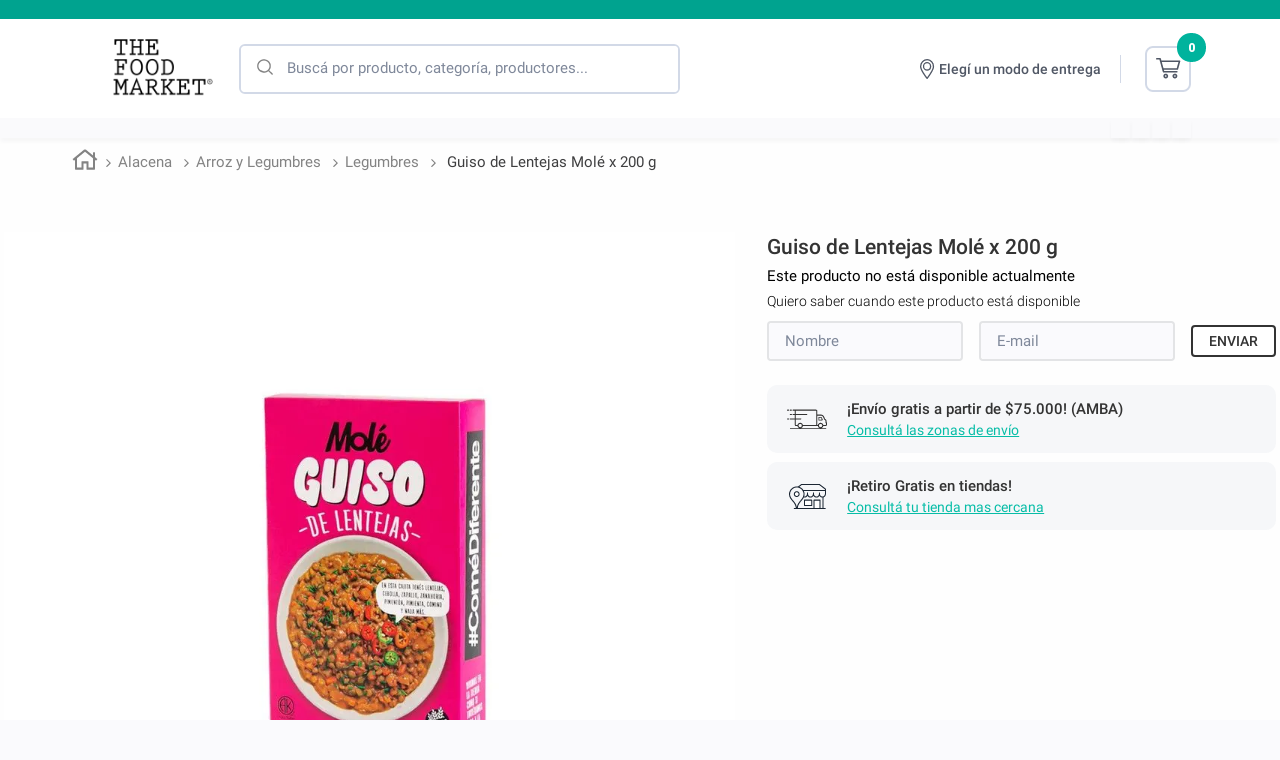

--- FILE ---
content_type: application/javascript; charset=utf-8
request_url: https://thefoodmarketar.vtexassets.com/_v/public/assets/v1/published/bundle/public/react/asset-65382c6fed6329ee13f64abf17c02de9a4e5ded9.min.js?v=1&files=thefoodmarketar.store-components@1.0.13,NotificationSkuVariations,LoginSpecial,CustomLoginButton&async=2&workspace=master
body_size: 9958
content:
enqueueScripts([function(){
    (window.webpackJsonpthefoodmarketar_store_components_1_0_13=window.webpackJsonpthefoodmarketar_store_components_1_0_13||[]).push([["NotificationSkuVariations"],{0:function(e,t){e.exports=React},120:function(e,t,o){"use strict";o.r(t),function(e){var t=o(2);o.p=Object(t.getPublicPath)("thefoodmarketar.store-components@1.0.13");var n=Object(t.register)((function(){return o(194)}),e,"thefoodmarketar.store-components@1.0.13","thefoodmarketar.store-components@1.x","NotificationSkuVariations");n.renderHotReload,n.setupHMR}.call(this,o(5)(e))},19:function(e,t){e.exports=__RENDER_8_COMPONENTS__["vtex.order-manager@0.x/OrderForm"]},194:function(e,t,o){"use strict";o.r(t);var n=o(14),i=o(1),l=o(0),a=o.n(l),d=o(6),c=o.n(d),s=o(19),u=o(27),r=o(3),v=o.n(r),m=o(22),f=o.n(m),_=o(38),b=o.n(_),p=o(35),O=o(39),w=o.n(O),x=o(17),y=o(25),N=o.n(y),k=o(4),g=o(7),C=function(e){var t,o=e.QuantitySelector,d=Object(l.useContext)(w.a),r=v()(["container_validator_add_qty","no_stock","yes_stock","option_sku","notification_toolbar","notification_toolbar_absolute","notification_sku","notification_add_to_cart","hide_tooltip","add_sku","add_sku_phrase","adding_sku"]).handles,m=Object(k.useRuntime)().route.id,_=Object(u.useOrderItems)(),O=_.updateQuantity,y=_.addItem,C=Object(s.useOrderForm)().orderForm,h=C.items,j=C.shipping,E=c()(),S=E.product,R=E.selectedItem,I=E.selectedQuantity,q=c()().product,T=q.items,L=q.clusterHighlights,M=c()(),P=Object(l.useState)(""),D=Object(i.a)(P,2),A=D[0],H=D[1],Q=Object(l.useState)(0),z=Object(i.a)(Q,2),F=z[0],V=z[1],Z=Object(l.useState)(),B=Object(i.a)(Z,2),J=B[0],U=B[1],X=Object(l.useState)(!1),$=Object(i.a)(X,2),G=$[0],K=$[1],W=Object(l.useState)(!1),Y=Object(i.a)(W,2),ee=Y[0],te=Y[1],oe=Object(l.useState)(!0),ne=Object(i.a)(oe,2),ie=ne[0],le=ne[1],ae=Object(l.useState)(0),de=Object(i.a)(ae,2),ce=de[0],se=de[1],ue=Object(l.useState)({}),re=Object(i.a)(ue,2),ve=re[0],me=re[1],fe=Object(l.useState)(0),_e=Object(i.a)(fe,2),be=_e[0],pe=_e[1],Oe=Object(l.useState)(0),we=Object(i.a)(Oe,2),xe=we[0],ye=we[1],Ne=Object(l.useState)(!1),ke=Object(i.a)(Ne,2),ge=ke[0],Ce=ke[1],he=Object(l.useState)({get:"",pay:""}),je=Object(i.a)(he,2),Ee=je[0],Se=je[1];Object(l.useEffect)((function(){var e=h.find((function(e){return e.id===(null==R?void 0:R.itemId)}));if(e){var t=0;h.forEach((function(o){o.id===e.id&&(t+=o.quantity)})),se(t)}U(e),ye(null==e?void 0:e.quantity);var o=Object(g.c)(h);me(o)}),[h,R]),Object(l.useEffect)((function(){var e,t;(null===(t=null===(e=null==S?void 0:S.items[0])||void 0===e?void 0:e.variations[0])||void 0===t?void 0:t.name.indexOf("Talles"))?H("color"):H("talle")}),[S]),Object(l.useEffect)((function(){var e,t=(e=M.product.productId,ve[e]?ve[e].reduce((function(e,t){return e+(t.quantity||0)}),0):0);pe(t)}),[ve,M]),Object(l.useEffect)((function(){null==T||T.map((function(e){var t;return null===(t=null==e?void 0:e.sellers)||void 0===t?void 0:t.map((function(e){var t,o,n,i;if(null===(o=null===(t=null==e?void 0:e.commertialOffer)||void 0===t?void 0:t.teasers[0])||void 0===o?void 0:o.name){var l=null===(i=null===(n=null==e?void 0:e.commertialOffer)||void 0===n?void 0:n.teasers[0])||void 0===i?void 0:i.name;if((l.toLowerCase().includes("combinable")||l.toLowerCase().includes("2x1")||l.toLowerCase().includes("3x2"))&&le(!1),!l.toLowerCase().includes("combinable")){var a=l.match(/(\d+)[xX](\d+)/);if(null!==a){var d=a[1];V(Number(d))}}}}))}))}),[T]);Object(l.useEffect)((function(){var e,t,o=null===(e=null==M?void 0:M.selectedItem)||void 0===e?void 0:e.sellers[0];void 0===o||0===(null===(t=null==o?void 0:o.commertialOffer)||void 0===t?void 0:t.AvailableQuantity)?te(!1):te(!0)}),[null===(t=null==M?void 0:M.selectedItem)||void 0===t?void 0:t.sellers]),Object(l.useEffect)((function(){var e=document.querySelectorAll(".vtex-store-components-3-x-skuSelectorItem");e&&e.forEach((function(e){e.addEventListener("click",(function(){e&&e.classList.remove(".".concat(r.hide_tooltip)),setTimeout((function(){e.classList.add(".".concat(r.hide_tooltip))}),3e3)}))}))}),[]),Object(l.useEffect)((function(){null==T||T.map((function(e){var t;return null===(t=null==e?void 0:e.sellers)||void 0===t?void 0:t.map((function(e){var t,o,n,i;if(null===(o=null===(t=null==e?void 0:e.commertialOffer)||void 0===t?void 0:t.teasers[0])||void 0===o?void 0:o.name){var l=null===(i=null===(n=null==e?void 0:e.commertialOffer)||void 0===n?void 0:n.teasers[0])||void 0===i?void 0:i.name,a=l.match(/(\d+)[xX](\d+)/);if(null!==a){var d=a[1],c=a[2];Se({get:d,pay:c});var s=l.toLowerCase().includes("combinable");V(d<=2&&!s?Number(d):1),Ce(s)}}}))}))}),[T,L]);var Re=function(e,t){var o,n,i,l,a=Number(Ee.get)-Number(Ee.pay),d={type:"success",productImage:null===(n=null===(o=null==M?void 0:M.selectedItem)||void 0===o?void 0:o.images[0])||void 0===n?void 0:n.imageUrl,title:"¡Sumaste ".concat(a," unidad").concat(a>1?"es":""," gratis!"),message:"Llevando ".concat(Ee.pay," unidad").concat(Number(Ee.pay)>1?"es":"",", ¡pagás ").concat(Ee.pay,"! del ").concat(null===(i=null==M?void 0:M.selectedItem)||void 0===i?void 0:i.name),autoClose:t,allowDuplicates:!1};"suggest"===e?(d.title="¡Agregá otra unidad para completar la Promo ".concat(Ee.get,"x").concat(Ee.pay).concat(ge?" Combinable":"","!"),d.message="Elegí el sabor que quieras."):"success"===e&&(d.title="¡Sumaste una unidad gratis!",d.message="Llevando ".concat(Ee.get," unidad").concat(Number(Ee.pay)>1?"es":"",", ¡pagás ").concat(Ee.pay,"! del ").concat(null===(l=null==M?void 0:M.selectedItem)||void 0===l?void 0:l.name));var c=new CustomEvent("showToast",{detail:d});window.dispatchEvent(c)};return a.a.createElement("div",{className:"flex flex-column w-100"},!!o&&ie&&a.a.createElement(o,null),a.a.createElement("div",{className:ee||!Boolean(null==d?void 0:d.seller)||d.isRegionalizationRequired?r.yes_stock:r.no_stock},M.skuSelector.areAllVariationsSelected?a.a.createElement(a.a.Fragment,null,!ie&&J?a.a.createElement(b.a,{value:ce,maxValue:100,onChange:function(e){!function(e,t,o){var i,l=Object(n.a)(o.target.classList),a=t;if(l.indexOf("vtex-numeric-stepper__plus-button")>-1||l.indexOf("vtex-numeric-stepper__plus-button__text")>-1)if(Ee.get&&Ee.pay){var d=be+F;if("2"===Ee.get&&"1"===Ee.pay){var c=t+(ge?1:2);a=c,O({id:null==e?void 0:e.id,seller:null==e?void 0:e.seller,quantity:c,skuName:null==e?void 0:e.skuName,name:null==e?void 0:e.skuName}).then((function(e){ge&&d%2==1?Re("suggest",!0):d%2==0&&Re("success",!0)}))}else if("3"===Ee.get&&"2"===Ee.pay){var s=Object(p.a)(ce);a=s,y([{id:null==e?void 0:e.id,quantity:s,seller:null==e?void 0:e.seller,skuName:null==e?void 0:e.skuName,name:null==e?void 0:e.skuName}]).then((function(t){var o;ge||(F+s)%3!=0||Re("success",!0);var n=N()({product:e,selectedItem:null==M?void 0:M.selectedItem,selectedQuantity:s,selectedSeller:Object(x.a)(null===(o=null==M?void 0:M.selectedItem)||void 0===o?void 0:o.sellers),assemblyOptions:null==M?void 0:M.assemblyOptions});Object(x.b)(n,!0,m)}))}else if("4"===Ee.get&&"3"===Ee.pay){var u=Object(p.b)(ce);a=u,y([{id:null==e?void 0:e.id,quantity:u,seller:null==e?void 0:e.seller,skuName:null==e?void 0:e.skuName,name:null==e?void 0:e.skuName}]).then((function(t){var o;ge||(F+u)%4!=0||Re("success",!0);var n=N()({product:e,selectedItem:null==M?void 0:M.selectedItem,selectedQuantity:u,selectedSeller:Object(x.a)(null===(o=null==M?void 0:M.selectedItem)||void 0===o?void 0:o.sellers),assemblyOptions:null==M?void 0:M.assemblyOptions});Object(x.b)(n,!0,m)}))}else a=t+1,O({id:null==e?void 0:e.id,seller:null==e?void 0:e.seller,quantity:t+1,skuName:null==e?void 0:e.skuName,name:null==e?void 0:e.skuName})}else a=t+1,O({id:null==e?void 0:e.id,seller:null==e?void 0:e.seller,quantity:t+1,skuName:null==e?void 0:e.skuName,name:null==e?void 0:e.skuName});else(l.indexOf("vtex-numeric-stepper__minus-button")>-1||l.indexOf("vtex-numeric-stepper__minus-button__text")>-1)&&(a=t-1,O({id:null==e?void 0:e.id,seller:null==e?void 0:e.seller,quantity:t-1,skuName:null==e?void 0:e.skuName,name:null==e?void 0:e.skuName}));var r=N()({product:e,selectedItem:null==M?void 0:M.selectedItem,selectedQuantity:a,selectedSeller:Object(x.a)(null===(i=null==M?void 0:M.selectedItem)||void 0===i?void 0:i.sellers),assemblyOptions:null==M?void 0:M.assemblyOptions});Object(x.b)(r,!0,m)}(J,xe,e)}}):a.a.createElement("div",{className:"".concat(r.container_validator_add_qty)},a.a.createElement("button",{className:r.add_sku,onClick:function(e){return function(e){var t,o,n;e.preventDefault(),e.stopPropagation();var i=null==j?void 0:j.selectedAddress,l=!(null==i?void 0:i.postalCode)||!/^\d{4}$/.test(null==i?void 0:i.postalCode)||"0000"===(null==i?void 0:i.postalCode);if(ee&&(null==d?void 0:d.seller)&&i&&!l&&!d.isRegionalizationRequired){K(!0);var a=null===(t=null===window||void 0===window?void 0:window.document)||void 0===t?void 0:t.querySelector(".vtex-sticky-layout-0-x-wrapper--header-desktop .vtex-sticky-layout-0-x-container--header-desktop .vtex-store-header-2-x-headerRowContentContainer--headerMain"),c=null===(o=null===window||void 0===window?void 0:window.document)||void 0===o?void 0:o.querySelector(".vtex-sticky-layout-0-x-wrapper--header-mobile .vtex-sticky-layout-0-x-container--header-mobile .vtex-store-header-2-x-headerStickyRow--mobile"),s=null===(n=null===window||void 0===window?void 0:window.document)||void 0===n?void 0:n.querySelector(".".concat(r.notification_toolbar)),u="\n      <div class='flex items-center justify-center ".concat(r.notification_toolbar," ").concat(r.notification_add_to_cart,'\'>\n        <svg xmlns="http://www.w3.org/2000/svg" width="24" height="24" viewBox="0 0 24 24" fill="none">\n          <path d="M12 3C10.22 3 8.47991 3.52784 6.99987 4.51677C5.51983 5.50571 4.36628 6.91131 3.68509 8.55585C3.0039 10.2004 2.82567 12.01 3.17294 13.7558C3.5202 15.5016 4.37737 17.1053 5.63604 18.364C6.89471 19.6226 8.49836 20.4798 10.2442 20.8271C11.99 21.1743 13.7996 20.9961 15.4442 20.3149C17.0887 19.6337 18.4943 18.4802 19.4832 17.0001C20.4722 15.5201 21 13.78 21 12C20.9978 9.61373 20.0489 7.32582 18.3615 5.63848C16.6742 3.95113 14.3863 3.00221 12 3ZM12 19C10.6155 19 9.26215 18.5895 8.11101 17.8203C6.95987 17.0511 6.06266 15.9579 5.53285 14.6788C5.00303 13.3997 4.86441 11.9922 5.13451 10.6344C5.4046 9.2765 6.07129 8.02922 7.05026 7.05025C8.02922 6.07128 9.2765 5.4046 10.6344 5.1345C11.9922 4.86441 13.3997 5.00303 14.6788 5.53284C15.9579 6.06266 17.0511 6.95986 17.8203 8.11101C18.5895 9.26215 19 10.6155 19 12C18.9978 13.8558 18.2596 15.635 16.9473 16.9473C15.635 18.2596 13.8558 18.9978 12 19Z" fill="white"/>\n          <path d="M16.4515 8.7384C16.7695 9.05641 16.7695 9.57192 16.4515 9.88978L10.9899 15.3516C10.6718 15.6695 10.1565 15.6695 9.83848 15.3516L7.23851 12.7515C6.9205 12.4336 6.9205 11.9181 7.23851 11.6003C7.55637 11.2822 8.07188 11.2822 8.38974 11.6003L10.4141 13.6246L15.3001 8.7384C15.6182 8.42053 16.1337 8.42053 16.4515 8.7384Z" fill="white"/>\n        </svg>\n        Producto agregado al carrito\n      </div>\n    ');y([{id:null==R?void 0:R.itemId,seller:null==d?void 0:d.seller,quantity:F?Number(F*I):I,skuName:null==R?void 0:R.name,name:null==R?void 0:R.name}]).then((function(){var e;Ee.get&&Ee.pay&&(ge?Re((be+1)%2==0?"success":"suggest",!0):"2"===Ee.get&&"1"===Ee.pay&&2===F&&ce>=F&&Re("success",!0));var t=N()({product:S,selectedItem:null==M?void 0:M.selectedItem,selectedQuantity:F?Number(F*I):I,selectedSeller:Object(x.a)(null===(e=null==M?void 0:M.selectedItem)||void 0===e?void 0:e.sellers),assemblyOptions:null==M?void 0:M.assemblyOptions});Object(x.b)(t,!0,m),setTimeout((function(){K(!1)}),500)})),s||(null==a||a.insertAdjacentHTML("beforeend","<div class='".concat(r.notification_toolbar_absolute,"'>").concat(u,"</div>")),null==c||c.insertAdjacentHTML("beforeend",u)),setTimeout((function(){var e=null===window||void 0===window?void 0:window.document.querySelector(".".concat(r.notification_toolbar,", .").concat(r.notification_toolbar_absolute));null==e||e.remove()}),3e3)}else d.openRegionalizer({id:null==R?void 0:R.itemId,quantity:F?Number(F*I):I})}(e)}},G?a.a.createElement(f.a,{color:"currentColor",size:20}):a.a.createElement("span",{className:r.add_sku_phrase},"Agregar")))):a.a.createElement("button",{onClick:function(){var e,t,o,n=null===(e=null===window||void 0===window?void 0:window.document)||void 0===e?void 0:e.querySelector(".vtex-sticky-layout-0-x-wrapper--header-desktop .vtex-sticky-layout-0-x-container--header-desktop .vtex-store-header-2-x-headerRowContentContainer--headerMain"),i=null===(t=null===window||void 0===window?void 0:window.document)||void 0===t?void 0:t.querySelector(".vtex-sticky-layout-0-x-wrapper--header-mobile .vtex-sticky-layout-0-x-container--header-mobile .vtex-store-header-2-x-headerStickyRow--mobile"),l=null===(o=null===window||void 0===window?void 0:window.document)||void 0===o?void 0:o.querySelector(".".concat(r.notification_toolbar)),a="\n      <div class='flex items-center justify-center ".concat(r.notification_toolbar," ").concat(r.notification_add_to_cart,"'>\n        Selecciona un ").concat(A," para continuar.\n      </div>\n    ");l||(null==n||n.insertAdjacentHTML("beforeend","<div class='".concat(r.notification_toolbar_absolute,"'>").concat(a,"</div>")),null==i||i.insertAdjacentHTML("beforeend",a)),setTimeout((function(){var e=null===window||void 0===window?void 0:window.document.querySelector(".".concat(r.notification_toolbar,", .").concat(r.notification_toolbar_absolute));null==e||e.remove()}),3e3)},className:r.option_sku},"Seleccioná un ","color"==A?"sabor":A)))};t.default=C},22:function(e,t){e.exports=__RENDER_8_COMPONENTS__["vtex.styleguide@9.x/Spinner"]},25:function(e,t){e.exports=__RENDER_8_COMPONENTS__["vtex.add-to-cart-button@0.x/mapCatalogItemToCart"]},27:function(e,t){e.exports=__RENDER_8_COMPONENTS__["vtex.order-items@0.x/OrderItems"]},3:function(e,t){e.exports=__RENDER_8_COMPONENTS__["vtex.css-handles@1.x/useCssHandles"]},38:function(e,t){e.exports=__RENDER_8_COMPONENTS__["vtex.styleguide@9.x/NumericStepper"]},39:function(e,t){e.exports=__RENDER_8_COMPONENTS__["thefoodmarketar.regionalizer@0.x/RegionalizerContext"]},4:function(e,t){e.exports=__RENDER_8_RUNTIME__},6:function(e,t){e.exports=__RENDER_8_COMPONENTS__["vtex.product-context@0.x/useProduct"]}},[[120,"common",3]]]);
  },function(){
    (window.webpackJsonpthefoodmarketar_store_components_1_0_13=window.webpackJsonpthefoodmarketar_store_components_1_0_13||[]).push([["LoginSpecial"],{0:function(e,t){e.exports=React},10:function(e,t){e.exports=ReactApollo},118:function(e,t,n){"use strict";n.r(t),function(e){var t=n(2);n.p=Object(t.getPublicPath)("thefoodmarketar.store-components@1.0.13");var r=Object(t.register)((function(){return n(192)}),e,"thefoodmarketar.store-components@1.0.13","thefoodmarketar.store-components@1.x","LoginSpecial");r.renderHotReload,r.setupHMR}.call(this,n(5)(e))},18:function(e,t,n){"use strict";n.d(t,"a",(function(){return o}));var r=n(0),i=n.n(r),a={UserCircle:function(e){var t=e.color,n=e.width,r=e.height;return t=t||"currentColor",n=n||21,r=r||22,i.a.createElement("svg",{width:n,height:r,viewBox:"0 0 21 22",fill:"none",xmlns:"http://www.w3.org/2000/svg"},i.a.createElement("path",{d:"M10.3223 11.3699C13.241 11.3699 15.6072 9.00371 15.6072 6.08495C15.6072 3.16619 13.241 0.8 10.3223 0.8C7.40351 0.8 5.03731 3.1662 5.03731 6.08495C5.03731 9.00371 7.40351 11.3699 10.3223 11.3699ZM14.3597 6.08495C14.3597 8.3148 12.5521 10.1224 10.3223 10.1224C8.09242 10.1224 6.28487 8.3148 6.28487 6.08495C6.28487 3.85511 8.09242 2.04755 10.3223 2.04755C12.5521 2.04755 14.3597 3.85511 14.3597 6.08495ZM0.8 20.9163C0.8 21.2606 1.07908 21.54 1.42369 21.54H19.221C19.5656 21.54 19.8447 21.2606 19.8447 20.9163V19.2212C19.8447 17.463 19.2565 15.8212 18.0809 14.6179C16.9038 13.4131 15.1543 12.665 12.8649 12.665H7.77997C5.49058 12.665 3.7411 13.4131 2.56396 14.6179C1.38834 15.8212 0.800182 17.463 0.800182 19.2212L0.8 20.9163ZM12.8647 13.9125C14.8053 13.9125 16.2336 14.525 17.1767 15.4825C18.121 16.4414 18.5973 17.765 18.5973 19.221V20.2923H2.04719V19.221C2.04719 17.765 2.5235 16.4413 3.46782 15.4825C4.41085 14.525 5.83915 13.9125 7.77979 13.9125H12.8647Z",fill:"#505765",stroke:"#505765","stroke-width":"0.4"}))},TheFoodMarketLogo:function(e){var t=e.color,n=e.width,r=e.height;return t=t||"currentColor",n=n||194,r=r||15,i.a.createElement("svg",{width:n,height:r,viewBox:"0 0 ".concat(n," ").concat(r),fill:"none",xmlns:"http://www.w3.org/2000/svg"},i.a.createElement("path",{d:"M1.93637 14.6364V13.3909H4.85455V2.50909H3.05455C1.51818 2.50909 1.38182 2.70909 1.38182 4.27273V5.96364H0V1.25455H11.1091V5.96364H9.72729V4.27273C9.72729 2.70909 9.59093 2.50909 8.05456 2.50909H6.24546V13.3909H9.16365V14.6364H1.93637Z",fill:"#0D0E0F"}),i.a.createElement("path",{d:"M18.0637 1.25455V2.50909H16.2092V7.14546H21.6546V2.50909H19.8001V1.25455H24.891V2.50909H23.0364V13.3909H24.891V14.6364H19.8001V13.3909H21.6546V8.39092H16.2092V13.3909H18.0637V14.6364H12.9819V13.3909H14.8273V2.50909H12.9819V1.25455H18.0637Z",fill:"#0D0E0F"}),i.a.createElement("path",{d:"M26.5364 14.6364V13.3909H28.7637V2.50909H26.5364V1.25455H37.1273V5.13637H35.7455V4.55455C35.7455 2.7 35.6818 2.5 33.9182 2.5H30.1455V6.71819H33.2V4.84546H34.5818V10.0636H33.2V7.97274H30.1455V13.3909H34.3182C36.0091 13.3909 36.1728 13.1909 36.1728 10.7182V10.2909H37.5546V14.6364H26.5364Z",fill:"#0D0E0F"}),i.a.createElement("path",{d:"M58.8092 1.25455V5.13637H57.4274V4.55455C57.4274 2.77273 57.3365 2.5 55.5728 2.5H51.8274V7.07274H54.8819V5.18182H56.2638V10.4273H54.8819V8.32728H51.8274V13.3909H55.7547V14.6364H48.2637V13.3909H50.4456V2.5H48.2637V1.25455H58.8092Z",fill:"#0D0E0F"}),i.a.createElement("path",{d:"M61.7546 7.94544C61.7546 11.3364 63.4092 14.9 67.1092 14.9C70.8092 14.9 72.4637 11.3273 72.4637 7.94544C72.4637 4.56362 70.8092 0.990893 67.1092 0.990893C63.4001 0.981802 61.7546 4.55453 61.7546 7.94544ZM71.0092 7.94544C71.0092 10.4909 69.9819 13.6545 67.1092 13.6545C64.2274 13.6545 63.2092 10.4909 63.2092 7.94544C63.2092 5.39999 64.2365 2.23635 67.1092 2.23635C69.9819 2.23635 71.0092 5.39999 71.0092 7.94544Z",fill:"#0D0E0F"}),i.a.createElement("path",{d:"M75.1365 7.94544C75.1365 11.3364 76.7911 14.9 80.4911 14.9C84.1911 14.9 85.8457 11.3273 85.8457 7.94544C85.8457 4.56362 84.1911 0.990893 80.4911 0.990893C76.782 0.981802 75.1365 4.55453 75.1365 7.94544ZM84.3911 7.94544C84.3911 10.4909 83.3639 13.6545 80.4911 13.6545C77.6184 13.6545 76.5911 10.4909 76.5911 7.94544C76.5911 5.39999 77.6184 2.23635 80.4911 2.23635C83.3639 2.23635 84.3911 5.39999 84.3911 7.94544Z",fill:"#0D0E0F"}),i.a.createElement("path",{d:"M89.9457 13.3909L88.1184 13.5727L88.3184 14.8182L90.6184 14.5546C91.6002 14.4455 92.6002 14.6455 93.6093 14.6455C96.6002 14.6455 99.0548 12.9546 99.0548 8.04547C99.0548 3.36364 96.3366 1.26364 93.1002 1.26364C92.073 1.26364 91.2275 1.52728 90.3548 1.52728C89.6366 1.52728 88.9457 1.34546 88.2366 1.26364L88.182 2.30001L89.9457 2.68183V13.3909ZM91.3275 2.68183L92.9366 2.50001C94.9002 2.27273 97.6002 3.83637 97.6002 8.30001C97.6002 12.0455 95.973 13.3818 93.5639 13.3818H91.3366V2.68183H91.3275Z",fill:"#0D0E0F"}),i.a.createElement("path",{d:"M119.537 13.3818H121.1V14.6273H116.327V13.3818H118.155V3.88182H118.109L114.855 11.0364L111.6 3.88182H111.555V13.3818H113.4V14.6273H108.609V13.3818H110.173V2.5H108.609V1.24545H111.8L114.855 7.91818L117.909 1.24545H121.1V2.5H119.537V13.3818Z",fill:"#0D0E0F"}),i.a.createElement("path",{d:"M128.146 0L123.082 13.3818H121.964V14.6273H126.428V13.3818H124.491L125.537 10.5H130.846L131.918 13.3818H130V14.6273H134.509V13.3818H133.391L128.146 0ZM130.4 9.25455H125.964L128.146 3.11818L130.4 9.25455Z",fill:"#0D0E0F"}),i.a.createElement("path",{d:"M147.791 13.3818H146.182L142.746 8.31819C144.509 7.8091 145.646 6.60001 145.646 4.7091C145.646 2.25455 143.591 1.25455 141.382 1.25455C140.246 1.25455 139.082 1.51818 137.946 1.51818C137.191 1.51818 136.582 1.40909 135.891 1.25455V2.43637L137.718 2.66364V13.3909H135.891V14.6364H141.218V13.3909H139.1V8.54546H141.264L145.318 14.6364H147.773V13.3818H147.791ZM139.118 2.65455C139.918 2.56364 140.682 2.5 141.418 2.5C142.982 2.5 144.209 3.17273 144.209 4.86364C144.209 6.3091 143.118 7.4091 140.282 7.36365L139.118 7.34546V2.65455Z",fill:"#0D0E0F"}),i.a.createElement("path",{d:"M154.037 1.24545V2.49091H152.228V7.4C152.918 7.29091 153.791 6.75454 154.682 5.92727C155.618 5.05454 156.618 3.87273 157.491 2.49091H155.864V1.24545H160.837V2.49091H159.055C157.918 4.36363 156.555 6.21818 154.773 7.52727L159.482 13.3727H161.464V14.6182H156.355V13.3727H157.691L153.546 8.22727C153.146 8.45454 152.7 8.58182 152.228 8.65454V13.3818H154.037V14.6273H149.037V13.3818H150.846V2.5H149.037V1.24545H154.037Z",fill:"#0D0E0F"}),i.a.createElement("path",{d:"M162.6 14.6273V13.3818H164.828V2.5H162.6V1.24545H173.191V5.12727H171.809V4.54545C171.809 2.69091 171.746 2.49091 169.982 2.49091H166.209V6.70909H169.264V4.83636H170.646V10.0545H169.264V7.96363H166.209V13.3818H170.382C172.073 13.3818 172.237 13.1818 172.237 10.7091V10.2818H173.619V14.6273H162.6Z",fill:"#0D0E0F"}),i.a.createElement("path",{d:"M178.146 14.6273V13.3818H181.064V2.5H179.255C177.719 2.5 177.582 2.7 177.582 4.26363V5.95454H176.2V1.24545H187.31V5.95454H185.928V4.26363C185.928 2.7 185.791 2.5 184.255 2.5H182.446V13.3818H185.364V14.6273H178.146Z",fill:"#0D0E0F"}),i.a.createElement("path",{d:"M190.319 4.35453H190.664V3.3818H190.909L191.628 4.35453H192.028L191.273 3.34544C191.346 3.32725 191.419 3.29998 191.482 3.27271C191.546 3.23635 191.6 3.19998 191.646 3.15453C191.691 3.10907 191.728 3.05453 191.746 2.99998C191.773 2.94544 191.782 2.8818 191.782 2.81816C191.782 2.73635 191.764 2.66362 191.737 2.59998C191.7 2.53634 191.655 2.47271 191.591 2.42725C191.528 2.3818 191.446 2.34544 191.355 2.31816C191.264 2.29089 191.155 2.2818 191.028 2.2818H190.309V4.35453H190.319ZM190.664 2.40907H190.973C191.037 2.40907 191.091 2.41816 191.146 2.43634C191.2 2.45453 191.246 2.49089 191.282 2.52725C191.319 2.56362 191.355 2.60907 191.373 2.66362C191.391 2.71816 191.409 2.77271 191.409 2.83635C191.409 2.89998 191.4 2.96362 191.373 3.01816C191.346 3.07271 191.309 3.11816 191.255 3.15453C191.209 3.19089 191.146 3.21816 191.082 3.24544C191.019 3.26362 190.946 3.27271 190.864 3.27271H190.664V2.40907Z",fill:"#0D0E0F"}),i.a.createElement("path",{d:"M193.146 3.44548C193.146 2.27275 192.191 1.30911 191.009 1.30911C189.837 1.30911 188.873 2.26366 188.873 3.44548C188.873 4.61821 189.828 5.58184 191.009 5.58184C192.191 5.58184 193.146 4.61821 193.146 3.44548ZM193.028 3.44548C193.028 4.55457 192.128 5.45457 191.019 5.45457C189.909 5.45457 189.009 4.55457 189.009 3.44548C189.009 2.33639 189.909 1.43639 191.019 1.43639C192.128 1.43639 193.028 2.33639 193.028 3.44548Z",fill:"#0D0E0F"}))},Close:function(e){var t=e.color,n=e.width,r=e.height;return t=t||"currentColor",n=n||10,r=r||10,i.a.createElement("svg",{width:n,height:r,viewBox:"0 0 ".concat(n," ").concat(r),fill:"none",xmlns:"http://www.w3.org/2000/svg"},i.a.createElement("path",{d:"M1 1L9 9M9 1L1 9",stroke:t,strokeWidth:"2",strokeLinecap:"round",strokeLinejoin:"round"}))}},o=function(e){var t=e.name,n=e.color,r=e.width,o=e.height,c=a[t];return i.a.createElement(c,{name:t,color:n,width:r,height:o})}},19:function(e,t){e.exports=__RENDER_8_COMPONENTS__["vtex.order-manager@0.x/OrderForm"]},192:function(e,t,n){"use strict";n.r(t);var r=n(1),i=n(0),a=n.n(i),o=n(10),c=n(4),l=n(19),u=n(18),d=n(3),s=n.n(d),f=n(78),m=n.n(f),H=n(49),V=["login_button"],v=function(e){var t=e.children,n=s()(V).handles,d=Object(i.useState)(!1),f=Object(r.a)(d,2),v=f[0],h=f[1],C=Object(H.a)("userInfoStorage",{userLogged:!1,modalWasClosed:!1}),p=Object(r.a)(C,2),g=p[0],E=p[1],w=Object(o.useLazyQuery)(m.a,{ssr:!1}),k=Object(r.a)(w,2),b=k[0],L=k[1],M=L.data,S=L.error,_=L.refetch,O=Object(l.useOrderForm)();return Object(i.useEffect)((function(){var e;(null===(e=null==M?void 0:M.profile)||void 0===e?void 0:e.email)&&(h(!0),E(Object.assign(Object.assign({},g),{userLogged:!0})))}),[M]),Object(i.useEffect)((function(){S&&_()}),[S]),Object(i.useEffect)((function(){!O.loading&&(null==O?void 0:O.initialFetchComplete)&&b()}),[O]),a.a.createElement("div",null,v?a.a.createElement(c.Link,{className:n.login_button,to:"/account#/custom-profile"},a.a.createElement(u.a,{name:"UserCircle",width:22,height:22}),"Mi Cuenta"):a.a.createElement(a.a.Fragment,null,t))};t.default=v},3:function(e,t){e.exports=__RENDER_8_COMPONENTS__["vtex.css-handles@1.x/useCssHandles"]},4:function(e,t){e.exports=__RENDER_8_RUNTIME__},49:function(e,t,n){"use strict";n.d(t,"a",(function(){return o}));var r=n(1),i=n(0),a=n(7),o=function(e,t){var n=Object(i.useCallback)((function(){if("undefined"==typeof window)return t;try{var n=window.localStorage.getItem(e);return n?Object(a.e)(n):t}catch(n){return console.warn('Error reading localStorage key "'.concat(e,'":'),n),t}}),[t,e]),o=Object(i.useState)(n),c=Object(r.a)(o,2),l=c[0],u=c[1];return Object(i.useEffect)((function(){u(n())}),[]),[l,function(t){"undefined"==typeof window&&console.warn("Tried setting localStorage key “".concat(e,"” even though environment is not a client"));try{var n=t instanceof Function?t(l):t;window.localStorage.setItem(e,JSON.stringify(n)),u(n),window.dispatchEvent(new Event("local-storage"))}catch(t){console.warn('Error setting localStorage key "'.concat(e,'":'),t)}}]}},7:function(e,t,n){"use strict";n.d(t,"d",(function(){return r})),n.d(t,"e",(function(){return i})),n.d(t,"g",(function(){return a})),n.d(t,"f",(function(){return o})),n.d(t,"b",(function(){return c})),n.d(t,"c",(function(){return l})),n.d(t,"a",(function(){return u}));var r=function(e){return Array.isArray(e)&&e.length},i=function(e){try{return"undefined"===e?void 0:JSON.parse(null!=e?e:"")}catch(e){return}},a=function(e){var t=arguments.length>1&&void 0!==arguments[1]?arguments[1]:document.body;return t=null!=t?t:document.body,new Promise((function(n){if(null==t?void 0:t.querySelector(e))return n(t.querySelector(e));var r=new MutationObserver((function(){(null==t?void 0:t.querySelector(e))&&(n(t.querySelector(e)),r.disconnect())}));r.observe(t,{childList:!0,subtree:!0})}))},o=function(e){var t,n,r,i=null===(n=null===(t=null==e?void 0:e.profile)||void 0===t?void 0:t.customFields)||void 0===n?void 0:n.find((function(e){return"tuFarmacity"===e.key})),a="true"===(r=null==i?void 0:i.value)||!0===r;return[Object.assign(Object.assign({},e.profile),{tuFarmacity:a}),a]},c=function(e){var t={};return e.forEach((function(e){var n=e.SKU_ID;t[n]||(t[n]=[]),t[n].push(e)})),t},l=function(e){return e.reduce((function(e,t){var n=t.productId;return e[n]||(e[n]=[]),e[n].push(t),e}),{})},u=function(e){var t=arguments.length>1&&void 0!==arguments[1]&&arguments[1],n=arguments.length>2&&void 0!==arguments[2]&&arguments[2];try{if(isNaN(e))throw new Error("El valor proporcionado no es un número válido.");var r=Number.isInteger(e),i={minimumFractionDigits:r||!n?0:2,maximumFractionDigits:n?2:0},a=e.toLocaleString("es-AR",i);return t?a:"$".concat(a)}catch(e){return console.error("Error al formatear el precio:",e),"$ --"}}},78:function(e,t){var n={kind:"Document",definitions:[{kind:"OperationDefinition",operation:"query",name:{kind:"Name",value:"Profile"},variableDefinitions:[],directives:[{kind:"Directive",name:{kind:"Name",value:"context"},arguments:[{kind:"Argument",name:{kind:"Name",value:"sender"},value:{kind:"StringValue",value:"thefoodmarketar.store-components@1.0.13",block:!1}}]}],selectionSet:{kind:"SelectionSet",selections:[{kind:"Field",name:{kind:"Name",value:"profile"},arguments:[],directives:[{kind:"Directive",name:{kind:"Name",value:"runtimeMeta"},arguments:[{kind:"Argument",name:{kind:"Name",value:"hash"},value:{kind:"StringValue",value:"e98c15e6d0b090b7788fcb470a712158723df069fa3b765d83b2f999c30c8da7",block:!1}}]}],selectionSet:{kind:"SelectionSet",selections:[{kind:"Field",name:{kind:"Name",value:"email"},arguments:[],directives:[]},{kind:"Field",name:{kind:"Name",value:"firstName"},arguments:[],directives:[]},{kind:"Field",name:{kind:"Name",value:"lastName"},arguments:[],directives:[]},{kind:"Field",name:{kind:"Name",value:"__typename"},arguments:[],directives:[]}]}}]}}],loc:{start:0,end:233}};n.loc.source={body:'query Profile @context(sender: "thefoodmarketar.store-components@1.0.13") {\n  profile @runtimeMeta(hash: "e98c15e6d0b090b7788fcb470a712158723df069fa3b765d83b2f999c30c8da7") {\n    email\n    firstName\n    lastName\n    __typename\n  }\n}\n',name:"GraphQL request",locationOffset:{line:1,column:1}};var r={};function i(e,t){for(var n=0;n<e.definitions.length;n++){var r=e.definitions[n];if(r.name&&r.name.value==t)return r}}n.definitions.forEach((function(e){if(e.name){var t=new Set;!function e(t,n){if("FragmentSpread"===t.kind)n.add(t.name.value);else if("VariableDefinition"===t.kind){var r=t.type;"NamedType"===r.kind&&n.add(r.name.value)}t.selectionSet&&t.selectionSet.selections.forEach((function(t){e(t,n)})),t.variableDefinitions&&t.variableDefinitions.forEach((function(t){e(t,n)})),t.definitions&&t.definitions.forEach((function(t){e(t,n)}))}(e,t),r[e.name.value]=t}})),e.exports=n,e.exports.Profile=function(e,t){var n={kind:e.kind,definitions:[i(e,t)]};e.hasOwnProperty("loc")&&(n.loc=e.loc);var a=r[t]||new Set,o=new Set,c=new Set;for(a.forEach((function(e){c.add(e)}));c.size>0;){var l=c;c=new Set,l.forEach((function(e){o.has(e)||(o.add(e),(r[e]||new Set).forEach((function(e){c.add(e)})))}))}return o.forEach((function(t){var r=i(e,t);r&&n.definitions.push(r)})),n}(n,"Profile")}},[[118,"common"]]]);
  },function(){
    (window.webpackJsonpthefoodmarketar_store_components_1_0_13=window.webpackJsonpthefoodmarketar_store_components_1_0_13||[]).push([["CustomLoginButton"],{0:function(e,n){e.exports=React},10:function(e,n){e.exports=ReactApollo},111:function(e,n,t){"use strict";t.r(n),function(e){var n=t(2);t.p=Object(n.getPublicPath)("thefoodmarketar.store-components@1.0.13");var i=Object(n.register)((function(){return t(175)}),e,"thefoodmarketar.store-components@1.0.13","thefoodmarketar.store-components@1.x","CustomLoginButton");i.renderHotReload,i.setupHMR}.call(this,t(5)(e))},175:function(e,n,t){"use strict";t.r(n);var i=t(1),a=t(0),o=t.n(a),r=t(3),c=t.n(r),s=t(29),d=t(18),l=t(10),u=t(47),m=t(48),f=t.n(m),v=["login_button"];n.default=function(){var e=c()(v).handles,n=Object(a.useContext)(s.a),t=n.userLogged,r=n.setSignModalOpen,m=Object(a.useState)(!1),k=Object(i.a)(m,2),p=k[0],b=k[1],h=Object(l.useQuery)(f.a).data,g=Object(u.pathOr)([],["profile"],h).email;Object(a.useEffect)((function(){g&&b(!0)}),[g]);return t?o.a.createElement(o.a.Fragment,null):o.a.createElement("div",{className:e.login_button,onClick:function(){t||r(!0)}},o.a.createElement(d.a,{name:"UserCircle",width:22,height:22}),o.a.createElement("span",null,p?"Mi Cuenta":"Iniciar sesión"))}},3:function(e,n){e.exports=__RENDER_8_COMPONENTS__["vtex.css-handles@1.x/useCssHandles"]},47:function(e,n){e.exports=R},48:function(e,n){var t={kind:"Document",definitions:[{kind:"OperationDefinition",operation:"query",name:{kind:"Name",value:"ProfileMobile"},variableDefinitions:[{kind:"VariableDefinition",variable:{kind:"Variable",name:{kind:"Name",value:"customFields"}},type:{kind:"NamedType",name:{kind:"Name",value:"String"}},directives:[]}],directives:[{kind:"Directive",name:{kind:"Name",value:"context"},arguments:[{kind:"Argument",name:{kind:"Name",value:"sender"},value:{kind:"StringValue",value:"thefoodmarketar.store-components@1.0.13",block:!1}}]}],selectionSet:{kind:"SelectionSet",selections:[{kind:"Field",name:{kind:"Name",value:"profile"},arguments:[{kind:"Argument",name:{kind:"Name",value:"customFields"},value:{kind:"Variable",name:{kind:"Name",value:"customFields"}}}],directives:[{kind:"Directive",name:{kind:"Name",value:"runtimeMeta"},arguments:[{kind:"Argument",name:{kind:"Name",value:"hash"},value:{kind:"StringValue",value:"03b80e0c980f60ac1de8010cc901a62c4ddc9a409c9c4d1749b87f3efb82028f",block:!1}}]}],selectionSet:{kind:"SelectionSet",selections:[{kind:"Field",name:{kind:"Name",value:"email"},arguments:[],directives:[]},{kind:"Field",name:{kind:"Name",value:"firstName"},arguments:[],directives:[]},{kind:"Field",name:{kind:"Name",value:"lastName"},arguments:[],directives:[]},{kind:"Field",name:{kind:"Name",value:"__typename"},arguments:[],directives:[]}]}}]}}],loc:{start:0,end:291}};t.loc.source={body:'query ProfileMobile($customFields: String) @context(sender: "thefoodmarketar.store-components@1.0.13") {\n  profile(customFields: $customFields) @runtimeMeta(hash: "03b80e0c980f60ac1de8010cc901a62c4ddc9a409c9c4d1749b87f3efb82028f") {\n    email\n    firstName\n    lastName\n    __typename\n  }\n}\n',name:"GraphQL request",locationOffset:{line:1,column:1}};var i={};function a(e,n){for(var t=0;t<e.definitions.length;t++){var i=e.definitions[t];if(i.name&&i.name.value==n)return i}}t.definitions.forEach((function(e){if(e.name){var n=new Set;!function e(n,t){if("FragmentSpread"===n.kind)t.add(n.name.value);else if("VariableDefinition"===n.kind){var i=n.type;"NamedType"===i.kind&&t.add(i.name.value)}n.selectionSet&&n.selectionSet.selections.forEach((function(n){e(n,t)})),n.variableDefinitions&&n.variableDefinitions.forEach((function(n){e(n,t)})),n.definitions&&n.definitions.forEach((function(n){e(n,t)}))}(e,n),i[e.name.value]=n}})),e.exports=t,e.exports.ProfileMobile=function(e,n){var t={kind:e.kind,definitions:[a(e,n)]};e.hasOwnProperty("loc")&&(t.loc=e.loc);var o=i[n]||new Set,r=new Set,c=new Set;for(o.forEach((function(e){c.add(e)}));c.size>0;){var s=c;c=new Set,s.forEach((function(e){r.has(e)||(r.add(e),(i[e]||new Set).forEach((function(e){c.add(e)})))}))}return r.forEach((function(n){var i=a(e,n);i&&t.definitions.push(i)})),t}(t,"ProfileMobile")}},[[111,"common",1]]]);
  }], document.currentScript.dataset.index)